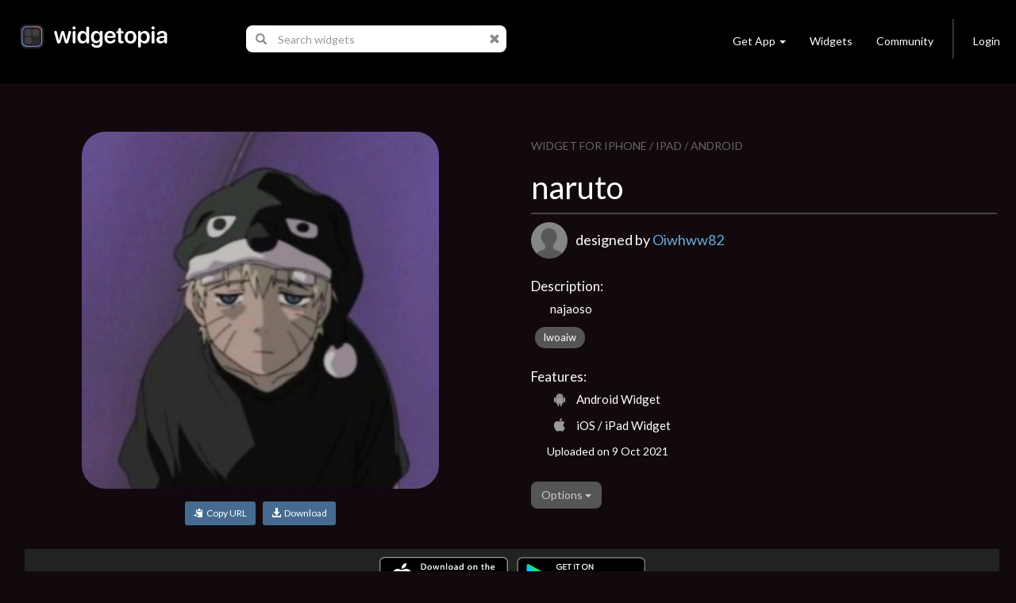

--- FILE ---
content_type: text/html; charset=utf-8
request_url: https://widgetopia.io/widget/naruto-sSQ
body_size: 8100
content:
<!DOCTYPE html>
<html lang="en">

<head>
  <script async src="https://www.googletagmanager.com/gtag/js?id=UA-113030355-1"></script>
  <script>
    window.dataLayer = window.dataLayer || [];
    function gtag(){dataLayer.push(arguments);}
    gtag('js', new Date());

    gtag('config', 'UA-113030355-1');
  </script>
  <meta http-equiv="Content-Type" content="text/html; charset=UTF-8" />
  <meta name="viewport" content="width=device-width, initial-scale=1, maximum-scale=1.0" />
  <title>naruto - widgetopia homescreen widgets for iPhone / iPad / Android</title>
  <meta name="description" content="najaoso - widgetopia homescreen widgets for iPhone / iPad / Android">
  <meta name="keywords" content="clock,battery,time,json,creator,gifs,gif,data,widget,widgets,calendar,countdown,scriptable,maker,widgetsmith,widgy,color widgets,homescreen,ios,ios14,ios 14,ios 15,home,screen,free,weather,photo,analog,digital,designer,maker,watchmaker,widget maker,widget creator,custom,theme,json">
  <meta property="og:title" content="naruto - widgetopia homescreen widgets for iPhone / iPad / Android" />
  <meta property="og:name" content="najaoso - widgetopia homescreen widgets for iPhone / iPad / Android" />
  <meta property="og:description" content="najaoso - widgetopia homescreen widgets for iPhone / iPad / Android" />
  <meta property="og:image" content="https://dk2dv4ezy246u.cloudfront.net/widgets/sSQD9DVDsKs_large.jpg" />
  <meta property="og:image:type" content="image/jpeg">
  <meta property="og:image:width" content="512" />
  <meta property="og:image:height" content="512" />
  <meta property="og:locale" content="en_US" />
  <meta property="og:site_name" content="widgetopia" />
  <meta property="og:type" content="article" />
  <meta property="og:url" content="https://widgetopia.io/G/sSQD9DVDsKs" />
  <link rel="canonical" href="https://widgetopia.io/G/sSQD9DVDsKs" />
  <meta property="al:android:app_name" content="widgetopia Widgets + Weather" /> 
  <meta property="al:android:package" content="slide.widgetFrenzy" />  
  <meta property="al:ios:app_name" content="widgetopia Widgets + Weather: Photo, Clock + Widget Designer" />
  <link href="/css/bootstrap.css" type="text/css" rel="stylesheet">
  <link href="/css/bootstrap_wg.css" type="text/css" rel="stylesheet">
  <link rel="stylesheet" href="/css/jquery.smartbanner.css" type="text/css" media="screen">
  <link rel="stylesheet" href="/css/cookieconsent.css" media="print" onload="this.media='all'">
  <link rel="stylesheet" href="https://fonts.googleapis.com/css?family=Lato">
  <link href="/css/styles.css" type="text/css" rel="stylesheet">
  <link rel="shortcut icon" href="/images/icon_wg_96.png" />
  <meta name="apple-itunes-app" content="app-id=1536432615">
  <meta name="google-play-app" content="app-id=slide.widgetFrenzy">
  <link rel="apple-touch-icon" href="/images/icon_wg_96.png">
  <link rel="android-touch-icon" href="/images/icon_wg_96.png">
</head>

<body style='background:#12090f;color: rgba(255, 255, 255, 1.0);'>
 <nav class="navbar navbar-inverse navbar-static-top">
  <div class="container">
    <div class="navbar-header">
      <button type="button" class="navbar-toggle collapsed" data-toggle="collapse" data-target="#navbar" aria-expanded="false" aria-controls="navbar">
        <span class="sr-only">Toggle navigation</span>
        <span class="icon-bar"></span>
        <span class="icon-bar"></span>
        <span class="icon-bar"></span>
      </button>
      <a href="/"><img src='/images/logo_wg.png' style='height:30px;margin-left:10px;margin-top:7px;margin-bottom:20px;'></a>
    </div>

      <ul class="nav navbar-nav" id="nav">
        <li id="nav-form">
          <form id='frm-search' class="navbar-form" role="search" style='margin-left:30px;margin-right:30px'>
            <div class="input-group">
              <span class="input-group-addon" id="search-query">
                <span class="glyphicon glyphicon-search"></span>
              </span>
              <input id='inp-search' type="text" class="form-control" placeholder="Search widgets" autocomplete="off" style='min-width:260px'>
              <span class="input-group-addon">
                <a href='javascript:clearSearch()' style='color:#888'><span class="glyphicon glyphicon-remove"></span></a>
              </span>
            </div>
          </form>
        </li>
      </ul>


    <div id="navbar" class="navbar-collapse collapse">
      <ul class="nav navbar-nav navbar-right">
        <li class="dropdown">
          <a href="#" class="dropdown-toggle navbar-btn" data-toggle="dropdown" role="button" aria-haspopup="true" aria-expanded="false">Get App<span class="caret"></span></a>
          <div class="dropdown-menu" style='padding:12px;'>
            <a href='https://apps.apple.com/us/app/widgetopia/id1536432615' style='display:inline' target='_blank'><img alt='Get it on the App Store' src='/images/get_ios.png' width='170px' height='57px' /></a>
            <a href='https://play.google.com/store/apps/details?id=slide.widgetFrenzy&referrer=utm_source%3Dwidgetopia_header%26utm_medium%3Dheader' style='display:inline' target='_blank'><img alt='Get it on Google Play' src='/images/get_android.png' width='170px' height='57px' /></a>
          </div>
        </li>
        <li><a class="navbar-btn" href="/collection/TopWidgets">Widgets</a></li>
        <li><a class="navbar-btn" href="https://www.reddit.com/r/widgetopia" target="_blank">Community</a></li>
        <li class="divider-vertical hidden-xs"></li>
        <li>
          <a class="navbar-btn" id='div-sign-in' href="/login">Login</a>
          <a class="navbar-btn" id='div-sign-out' class="dropdown-toggle" data-toggle="dropdown" role="button" aria-haspopup="true" aria-expanded="false" style='display:none;'>
            <img id='img_avatar_small' src='/images/profile_default.png' style='height:24px;border-radius:50%;'><span class="caret"></span>
          </a>
          <ul class="dropdown-menu">
            <li><a id='a-profile' href=''>Profile</a></li>
            <li><a id='a-account' href='/account'>Manage Account</a></li>
            <li><a href="/logout">Log Out</a></li>
          </ul>
        </li>
      </ul>
    </div><!--/.nav-collapse -->
  </div>
</nav>

<div class="container" id='parentdiv' style="margin-top:40px">
    <div id='doc_replace'>



<div class='container'>



  <div class='row'>
    <div class='col-xs-12 col-sm-12 col-md-12 col-lg-6' style='padding:20px'>
      <div style='max-width:450px;margin:auto'>

        <img id='img-watch' src='https://dk2dv4ezy246u.cloudfront.net/widgets/sSQD9DVDsKs_large.jpg' class='widget2' style='' alt='naruto'>
        <p style='text-align: center;margin-top:16px'>
          <button id='btn-copy-url' class='btn btn-primary btn-sm'><i class='glyphicon glyphicon-copy'></i>&nbsp;&nbsp;Copy URL</button>&nbsp;&nbsp;
          <button id='btn-download' class='btn btn-primary btn-sm'><a style='color:#ffffff' ><i class='glyphicon glyphicon-download-alt'></i>&nbsp;&nbsp;Download</a></button>
        </p>
        <div id="snackbar"></div>
      </div>
    </div>
    <div class='col-xs-12 col-sm-12 col-md-12 col-lg-6' style='padding:24px'>
      <div style='color:#666666;font-size:14px;margin-top:4px'>
          WIDGET FOR IPHONE / IPAD / ANDROID
      </div>
      <h1>naruto</h1>
      <div style='background:#444444;width:100%;height:2px;margin: 10px 0px 10px 0px'></div>

      <div style='height:50px;margin-bottom:5px'>
        <a href='/user/sOQGV0CAr'><img id='img_avatar' style='width:46px;height:46px;border-radius:50%;'></a>
        <font style='position:absolute;margin-top:10px;margin-left:10px;font-size:18px;font-weight:400'>designed by <a href='/user/sOQGV0CAr'>Oiwhww82</a></font>
      </div>

      

      <div style='font-size:17px;font-weight:500;vertical-align:top;padding-top:14px;margin-bottom:6px'>Description:</div>
      <div style='margin-left:24px'>
        <p style='font-size:15px;margin-top:0px;margin: 0px 0px 8px 0px'>najaoso</p>
      </div>

      <a href="/search/tag/lwoaiw" class="badge">lwoaiw</a>

      <div style='font-size:17px;font-weight:500;vertical-align:top;padding-top:20px;margin-bottom:6px'>Features:</div>
      <div style='margin-left:24px'>
        <div style='margin-top:2px;margin-bottom:8px'><span style='font-size:18px' class="icon-aw"></span><span style='font-size:15px;font-weight:300;margin-left:10px;position:relative;top:-3px'>Android Widget</span></div>
        <div style='margin-top:2px;margin-bottom:8px'><span style='font-size:18px' class="icon-ap"></span><span style='font-size:15px;font-weight:300;margin-left:10px;position:relative;top:-3px'>iOS / iPad Widget</span></div>
      </div>
      <p style='font-weight:300;margin: 4px 0px 8px 20px'>Uploaded on 9 Oct 2021</p>


      <br>
      <div class="dropdown">
        <button class="btn btn-default dropdown-toggle" type="button" id="dropdownMenu1" data-toggle="dropdown" aria-haspopup="true" aria-expanded="true">
          Options
          <span class="caret"></span>
        </button>
        <ul class="dropdown-menu" aria-labelledby="dropdownMenu1">
          <li><a href="/cdn-cgi/l/email-protection#[base64]">Report this widget</a></li>
        </ul>
      </div>

      <div id="myModal" class="modal" role="dialog">
        <div class="modal-dialog">

          <!-- Modal content-->
          <div class="modal-content">
            <div class="modal-header">
              <button type="button" class="close" data-dismiss="modal">&times;</button>
              <h4 class="modal-title">Delete widget?</h4>
            </div>
            <div class="modal-body">
              <p>Are you sure you want to delete this widget?</p>
            </div>
            <div class="modal-footer">
              <button type="button" class="btn btn-default" data-dismiss="modal">Cancel</button>
              <button type="button" class="btn btn-default" data-dismiss="modal" onclick="javascript:updateItem3('sSQD9DVDsKs', 'R')">OK</button>
            </div>
          </div>

        </div>
      </div>

      <br>

    </div>
  </div>

  <div class='a' style='background-color:#222222;padding-top:6px;padding-bottom:6px;margin:0px 16px;text-align:center'>
    <span id='get_ios2'>
      <a href='https://apps.apple.com/us/app/widgetopia/id1536432615' style='display:inline' target='_blank'>
        <img alt='Get it on the App Store' src='/images/get_ios.png' width='170px' />
      </a>
    </span>
      <span id='get_android2'>  
      <a href='https://play.google.com/store/apps/details?id=slide.widgetFrenzy&referrer=utm_source%3Dwidgetopia_item1%26utm_medium%3Ditem1' style='display:inline' target='_blank'>  
        <img alt='Get it on Google Play' src='/images/get_android.png' width='170px' /> 
      </a>  
    </span> 
  </div>

<br>
<br>
<h3>More widgets by <a href='/user/sOQGV0CAr'>Oiwhww82</a></h3>
<div class='row'>
        <a href='/widget/aowowh' title='aowowh'>
            <div class='col-xs-6 col-sm-4 col-md-4 col-lg-2'>
                <div class='watch_box'> 
                    <div class='watch0'>
                        <img src='https://dk2dv4ezy246u.cloudfront.net/widgets/sS9IPioyyCB.jpg' class='widgetS'>
                    </div>
                    <img src='/images/frame_label_w_small.png' class='watch2'>
                </div>
                <div class='watch3'>
                    <div class='watch4'>aowowh</div>
                </div>
            </div>
        </a>
        <a href='/widget/djdj' title='djdj'>
            <div class='col-xs-6 col-sm-4 col-md-4 col-lg-2'>
                <div class='watch_box'> 
                    <div class='watch0'>
                        <img src='https://dk2dv4ezy246u.cloudfront.net/widgets/sMZWiudp0tl.jpg' class='widgetL'>
                    </div>
                    <img src='/images/frame_label_w_large.png' class='watch2'>
                </div>
                <div class='watch3'>
                    <div class='watch4'>djdj</div>
                </div>
            </div>
        </a>
        <a href='/widget/toga-sSF' title='toga'>
            <div class='col-xs-6 col-sm-4 col-md-4 col-lg-2'>
                <div class='watch_box'> 
                    <div class='watch0'>
                        <img src='https://dk2dv4ezy246u.cloudfront.net/widgets/sSFfMeB3w6d.jpg' class='widgetS'>
                    </div>
                    <img src='/images/frame_label_w_small.png' class='watch2'>
                </div>
                <div class='watch3'>
                    <div class='watch4'>toga</div>
                </div>
            </div>
        </a>
        <a href='/widget/naruto-uz' title='naruto uz'>
            <div class='col-xs-6 col-sm-4 col-md-4 col-lg-2'>
                <div class='watch_box'> 
                    <div class='watch0'>
                        <img src='https://dk2dv4ezy246u.cloudfront.net/widgets/sSKAAXhNPR0t.jpg' class='widgetS'>
                    </div>
                    <img src='/images/frame_label_w_small.png' class='watch2'>
                </div>
                <div class='watch3'>
                    <div class='watch4'>naruto uz</div>
                </div>
            </div>
        </a>
        <a href='/widget/animal-doggy' title='animal doggy'>
            <div class='col-xs-6 col-sm-4 col-md-4 col-lg-2'>
                <div class='watch_box'> 
                    <div class='watch0'>
                        <img src='https://dk2dv4ezy246u.cloudfront.net/widgets/sSgOS7xtBVV.jpg' class='widgetS'>
                    </div>
                    <img src='/images/frame_label_w_small.png' class='watch2'>
                </div>
                <div class='watch3'>
                    <div class='watch4'>animal doggy</div>
                </div>
            </div>
        </a>
        <a href='/widget/anime-gurl' title='anime gurl'>
            <div class='col-xs-6 col-sm-4 col-md-4 col-lg-2'>
                <div class='watch_box'> 
                    <div class='watch0'>
                        <img src='https://dk2dv4ezy246u.cloudfront.net/widgets/sMAqnEV8rHn.jpg' class='widgetM'>
                    </div>
                    <img src='/images/frame_label_w_medium.png' class='watch2'>
                </div>
                <div class='watch3'>
                    <div class='watch4'>anime gurl</div>
                </div>
            </div>
        </a>
</div>
<br><br>

<h3>Similar Widgets</h3>
<div class='row'>
        <a href='/widget/y2k-car' title='y2k car'>
            <div class='col-xs-6 col-sm-4 col-md-4 col-lg-2'>
                <div class='watch_box'> 
                    <div class='watch0'>
                        <img src='https://dk2dv4ezy246u.cloudfront.net/widgets/sS1EFn1YHEm.jpg' class='widgetS'>
                    </div>
                    <img src='/images/frame_label_w_small.png' class='watch2'>
                </div>
                <div class='watch3'>
                    <div class='watch4'>y2k car</div>
                </div>
            </div>
        </a>
        <a href='/widget/killua-1' title='Killua 1'>
            <div class='col-xs-6 col-sm-4 col-md-4 col-lg-2'>
                <div class='watch_box'> 
                    <div class='watch0'>
                        <img src='https://dk2dv4ezy246u.cloudfront.net/widgets/sSF3thzjucD.jpg' class='widgetS'>
                    </div>
                    <img src='/images/frame_label_w_small.png' class='watch2'>
                </div>
                <div class='watch3'>
                    <div class='watch4'>Killua 1</div>
                </div>
            </div>
        </a>
        <a href='/widget/my-beuty-cat' title='my beuty cat'>
            <div class='col-xs-6 col-sm-4 col-md-4 col-lg-2'>
                <div class='watch_box'> 
                    <div class='watch0'>
                        <img src='https://dk2dv4ezy246u.cloudfront.net/widgets/sSYlVQTXeEM.jpg' class='widgetS'>
                    </div>
                    <img src='/images/frame_label_w_small.png' class='watch2'>
                </div>
                <div class='watch3'>
                    <div class='watch4'>my beuty cat</div>
                </div>
            </div>
        </a>
        <a href='/widget/kookie-sSe' title='kookie'>
            <div class='col-xs-6 col-sm-4 col-md-4 col-lg-2'>
                <div class='watch_box'> 
                    <div class='watch0'>
                        <img src='https://dk2dv4ezy246u.cloudfront.net/widgets/sSeO3OyW9YwK.jpg' class='widgetS'>
                    </div>
                    <img src='/images/frame_label_w_small.png' class='watch2'>
                </div>
                <div class='watch3'>
                    <div class='watch4'>kookie</div>
                </div>
            </div>
        </a>
        <a href='/widget/carru' title='carru'>
            <div class='col-xs-6 col-sm-4 col-md-4 col-lg-2'>
                <div class='watch_box'> 
                    <div class='watch0'>
                        <img src='https://dk2dv4ezy246u.cloudfront.net/widgets/sSObXxcrhzX.jpg' class='widgetS'>
                    </div>
                    <img src='/images/frame_label_w_small.png' class='watch2'>
                </div>
                <div class='watch3'>
                    <div class='watch4'>carru</div>
                </div>
            </div>
        </a>
        <a href='/widget/street-s' title='street'>
            <div class='col-xs-6 col-sm-4 col-md-4 col-lg-2'>
                <div class='watch_box'> 
                    <div class='watch0'>
                        <img src='https://dk2dv4ezy246u.cloudfront.net/widgets/sSaLHIDPX1X.jpg' class='widgetS'>
                    </div>
                    <img src='/images/frame_label_w_small.png' class='watch2'>
                </div>
                <div class='watch3'>
                    <div class='watch4'>street</div>
                </div>
            </div>
        </a>
</div>

</div>

<div id='infinite-list'>
      </div>
    </div>
</div>

<center>
  <div class="lds-ellipsis hidden">
    <div></div>
    <div></div>
    <div></div>
    <div></div>
  </div>
</center>

<br><br>
<footer class="page-footer font-small blue pt-4" style='max-width:1000px;margin:auto'>
  <div class="container-fluid">
    <div class="row">
      <div class="col-md-3" style='margin-top:30px'>
        <h6 class="text-uppercase">Widgets</h6>
        <ul class="list-unstyled">
          <li>
            <a href='/collection/TopWidgets'>Trending Widgets</a>
          </li>
          <li>
            <a href="/collection/NewAndHotWidgets">New & Hot</a>
          </li>
        </ul>
      </div>
      <div class="col-md-3" style='margin-top:30px'>
        <h6 class="text-uppercase">Links</h6>
        <ul class="list-unstyled">
          <li>
            <a href='/blog'>Blog</a>
          </li>
          <li>
            <a href="/cdn-cgi/l/email-protection#9efffaf3f7f0b0fff0faecf1f7faedf2f7fafbdef9f3fff7f2b0fdf1f3">Contact</a>
          </li>
          <li>
            <a href="https://www.reddit.com/r/widgetopia">Community</a>
          </li>
          <li>
            <a href="/privacy">Privacy</a>
          </li>
          <li>
            <a href="/terms">Terms</a>
          </li>
        </ul>
      </div>
      <div class="col-md-6" style='margin-top:30px'>
        <p>widgetopia - The Largest Widget Platform in the World! Download our app today to get 100,000+ widgets!</p>
        <span id='get_ios'>
          <a href='https://apps.apple.com/us/app/widgetopia/id1536432615' style='display:inline' target='_blank'>
            <img alt='Get it on the App Store' src='/images/get_ios.png' width='170px' />
          </a>
        </span>
        <span id='get_android'> 
          <a href='https://play.google.com/store/apps/details?id=slide.widgetFrenzy&referrer=utm_source%3Dwidgetopia_footer%26utm_medium%3Dfooter' style='display:inline' target='_blank'>  
            <img alt='Get it on Google Play' src='/images/get_android.png' width='170px' /> 
          </a>  
        </span> 
      </div>
    </div>
  </div>
  <div class="footer-copyright text-center py-3">© 2025 Firehop Ltd - All rights reserved.</div>
</footer>
<br><br>


<!--  Scripts-->
<script data-cfasync="false" src="/cdn-cgi/scripts/5c5dd728/cloudflare-static/email-decode.min.js"></script><script src="/js/jquery.min.js"></script>
<script src="/js/jquery.cookie.js"></script>
<script src="/js/bootstrap.bundle.min.js"></script>
<script src="/js/jquery.smartbanner.js"></script>
<script defer src="/js/cookieconsent.js"></script>
<script type='application/ld+json'> 
  {
    "@context": "http://www.schema.org",
    "@type": "LocalBusiness",
    "name": "widgetopia",
    "url": "https://widgetopia.io/",
    "logo": "https://widgetopia.io/images/logo_wg.png",
    "image": "https://widgetopia.io/images/logo_wg.png",
    "description": "Use widgetopia to design widgets for iOS 14 / iOS 15 Homescreen. Over 100,000+ widgets are available for free in the app.",
    "priceRange": "Competitive",
    "openingHours": "Mo, Tu, We, Th, Fr, Sa, Su -",
    "contactPoint": {
  }
}

</script>
<script type="text/javascript">
  $.smartbanner({
    title: 'widgetopia',
    author: '100,000+ Widgets',
    price: 'FREE',
    appStoreLanguage: 'us',
    inAppStore: 'On the App Store',
    inGooglePlay: 'In Google Play',
    button: 'VIEW',
    scale: 'auto',
    speedIn: 300,
    speedOut: 400,
    daysHidden: 15,
    daysReminder: 90,
    force: null
  })

  function replaceAll(str, find, replace)
  {
    return str.replace(new RegExp(find, 'g'), replace);
  }

  function noResults(kw)
  {
    divDocReplace.innerHTML = '<center><p style="font-size:16px">No search results for <b>' + kw + '</b></p></center><br><br>';
  }

  var pageNo = 0;
  var pagesArray = [];
 //

  var kw = '';
  var oldKw = '';
  var myTimeout;
  var posSearch = window.location.href.indexOf('/search');
  var divDocReplace = document.querySelector('#doc_replace');
  var divInfiniteList = document.querySelector('#infinite-list');
  var hasSearched = false;
  oldKw = window.location.href.substr(posSearch + 8);
  if (pagesArray.length >= 1)
  {
    divInfiniteList.innerHTML = pagesArray[0];
  }
  else if (posSearch != -1)
  {
    noResults(oldKw);
  }

  var $el = $('#parentdiv');
  $(window).scroll(function()
  {
    var bottom = $el.position().top + $el.outerHeight(true);
    if ($(window).scrollTop() + $(window).height() >= bottom)
    {
      pageNo++;
      if (pageNo + 1 <= pagesArray.length)
      {
        if (hasSearched)
        {
          divDocReplace.innerHTML += pagesArray[pageNo];
        }
        else
        {
          divInfiniteList.innerHTML += pagesArray[pageNo]; 
        }
      }
    }
  });

  function updateItem3(item_id, item_state, doReload = false)
  {
    var encoded = btoa(item_id + '`' + item_state);
    $.get('/update_item3/' + encoded,
    {},
    function(data)
    {
      if (doReload)
      {
        location.reload();
      }
    });
  }

  function updateUser3(user_id)
  {
    var encoded = btoa(user_id);
    $.get('/update_user3/' + encoded,
    {},
    function(data)
    {
      $.removeCookie('user_id', { path: '/' });
      location.href = '/account_deleted';
    });
  }

  if (posSearch != -1)
  {
    $("#inp-search").val(replaceAll(oldKw, '%20', ' '));
  }

  $(document).ready(function(){
    $("#frm-search").keyup(function(event){
      kw = $("#inp-search").val();
      if (kw == '' ||
          kw == oldKw)
      {
        return;
      }
      divDocReplace.innerHTML = '';
      $('.lds-ellipsis').removeClass('hidden');
      oldKw = kw;
      clearTimeout(myTimeout);
      myTimeout = setTimeout(doSearch, 750);
    });

    $("#frm-search").submit(function(event){
      event.preventDefault();
      window.location.href = "/search/" + $("#inp-search").val();
    });
  });


  function clearSearch()
  {
    clearTimeout(myTimeout);
    oldKw = '';
    $("#inp-search").val('');
    divDocReplace.innerHTML = '';
    $('.lds-ellipsis').addClass('hidden');
  }

  function doSearch()
  {
      $.get("/searchj/" + kw,
      {},
      function(data)
      {
        if (data.kw != $("#inp-search").val())
        {
          return;
        }
        hasSearched = true;
        pagesArray = data.pages;
        for (var i = 0; i < pagesArray.length; i++)
        {
          pagesArray[i] = pagesArray[i].replace(/\\"/g, '"');
        }
        if (pagesArray.length >= 1)
        {
          divDocReplace.innerHTML = pagesArray[0];
        }
        else if (kw == '')
        {
          divDocReplace.innerHTML = '';
        }
        else
        {
          noResults(kw);
        }
        $('.lds-ellipsis').addClass('hidden');
        window.history.replaceState(null, '', '/search/' + kw);
      });
  }

  var user_id = $.cookie('user_id');
  if (user_id != null)
  {
    $('#div-sign-in').css('display', 'none');
    $('#div-sign-out').css('display', 'block');
    $('#a-profile').attr('href', '/user/' + user_id);
    $("#img_avatar_small").on('error', function()
    {
      $("#img_avatar_small").attr('src', '/images/profile_default.png');
    }).attr('src', 'https://dk2dv4ezy246u.cloudfront.net/users/' + user_id + '.jpg');
  }
  else
  {
    $('#div-sign-in').css('display', 'block');
    $('#div-sign-out').css('display', 'none');
  }   

  var userAgent = navigator.userAgent || navigator.vendor || window.opera;
  if (/android/i.test(userAgent))
  {
    $('#get_ios').css('display', 'none');
  }
  else if (/iPad|iPhone|iPod/.test(userAgent) && !window.MSStream)
  {
    $('#get_android').css('display', 'none');
    $('#get_samsung').css('display', 'none');
  }

     window.addEventListener('load', function(){

          var cc = initCookieConsent();
          document.body.classList.toggle('c_darkmode');
          cc.run({
              current_lang: 'en',
              autoclear_cookies: true,
              cookie_name: 'cc_cookie_demo2',
              page_scripts: true,
              onFirstAction: function(user_preferences, cookie){
                if (user_preferences.accept_type == 'all')
                {
                  $.cookie('cookie_consent', 'y', { path: '/', expires : 10000 });
                }
              },

              onAccept: function (cookie) {
              },

              onChange: function (cookie, changed_categories) {
              },

              languages: {
                  'en': {
                      consent_modal: {
                          description: 'We use cookies to personalise content, ads and to analyse our traffic. We also share information about your use of our site with our advertising and analytics partners who may combine it with other information that you’ve provided to them or that they’ve collected from your use of their services. <a href="/privacy/wm">Learn more.</a>',
                          primary_btn: {
                              text: 'Accept all',
                              role: 'accept_all'
                          },
                          secondary_btn: {
                              text: 'Reject all',
                              role: 'accept_necessary'
                          }
                      },
                      settings_modal: {
                          title: 'Cookie preferences',
                          save_settings_btn: 'Save settings',
                          accept_all_btn: 'Accept all',
                          reject_all_btn: 'Reject all',
                          close_btn_label: 'Close',
                          cookie_table_headers: [
                              {col1: 'Name'},
                              {col2: 'Domain'},
                              {col3: 'Expiration'},
                              {col4: 'Description'}
                          ],
                          blocks: [
                              {
                                  title: 'Cookie usage 📢',
                                  description: 'I use cookies to ensure the basic functionalities of the website and to enhance your online experience. You can choose for each category to opt-in/out whenever you want. For more details relative to cookies and other sensitive data, please read the full <a href="/privacy/wm" class="cc-link">privacy policy</a>.'
                              }, {
                                  title: 'Strictly necessary cookies',
                                  description: 'These cookies are essential for the proper functioning of my website. Without these cookies, the website would not work properly',
                                  toggle: {
                                      value: 'necessary',
                                      enabled: true,
                                      readonly: true
                                  }
                              }, {
                                  title: 'Performance and Analytics cookies',
                                  description: 'These cookies allow the website to remember the choices you have made in the past',
                                  toggle: {
                                      value: 'analytics',
                                      enabled: false,
                                      readonly: false
                                  },
                              }
                          ]
                      }
                  }
              }
          });
      });
</script>

<script defer src="https://static.cloudflareinsights.com/beacon.min.js/vcd15cbe7772f49c399c6a5babf22c1241717689176015" integrity="sha512-ZpsOmlRQV6y907TI0dKBHq9Md29nnaEIPlkf84rnaERnq6zvWvPUqr2ft8M1aS28oN72PdrCzSjY4U6VaAw1EQ==" data-cf-beacon='{"version":"2024.11.0","token":"387d01ed4bdd4cee9a1a7590007c78ce","r":1,"server_timing":{"name":{"cfCacheStatus":true,"cfEdge":true,"cfExtPri":true,"cfL4":true,"cfOrigin":true,"cfSpeedBrain":true},"location_startswith":null}}' crossorigin="anonymous"></script>
</body>
</html><script>

function copyToClipboard(text) {
    if (window.clipboardData && window.clipboardData.setData) {
        // Internet Explorer-specific code path to prevent textarea being shown while dialog is visible.
        return clipboardData.setData("Text", text);

    }
    else if (document.queryCommandSupported && document.queryCommandSupported("copy")) {
        var textarea = document.createElement("textarea");
        textarea.textContent = text;
        textarea.style.position = "fixed";  // Prevent scrolling to bottom of page in Microsoft Edge.
        document.body.appendChild(textarea);
        textarea.select();
        try {
            return document.execCommand("copy");  // Security exception may be thrown by some browsers.
        }
        catch (ex) {
            console.warn("Copy to clipboard failed.", ex);
            return false;
        }
        finally {
            document.body.removeChild(textarea);
        }
    }
}

  $(document).ready(function()
  {
    $('#btn-copy-url').click(function()
    {
      copyToClipboard('https://widgetopia.io/widget/naruto-sSQ');
      var x = document.getElementById("snackbar");
      x.innerHTML = 'Widget link copied to clipboard.';
      x.className = "show";
      setTimeout(function(){ x.className = x.className.replace("show", ""); }, 3000);
    });
    $('#btn-download').click(function()
    {
      var x = document.getElementById("snackbar");
      x.innerHTML = 'Install this widget + 100,000 others FREE.<br>Please follow prompts to install widgetopia ...';
      x.className = "show";
      setTimeout(function(){ window.location.href = getOS() == 'Android' ? 'https://play.google.com/store/apps/details?id=slide.widgetFrenzy' : 'https://apps.apple.com/us/app/widgetopia/id1536432615'; }, 2000);
    });
  });

  function getOS() {
    var uA = navigator.userAgent || navigator.vendor || window.opera;
    if ((/iPad|iPhone|iPod/.test(uA) && !window.MSStream) || (uA.includes('Mac') && 'ontouchend' in document)) return 'iOS';

    var i, os = ['Windows', 'Android', 'Unix', 'Mac', 'Linux', 'BlackBerry'];
    for (i = 0; i < os.length; i++) if (new RegExp(os[i],'i').test(uA)) return os[i];
  }

  $("#img_avatar")
  .on('error', function()
  {
    $("#img_avatar").attr('src', '/images/profile_default.png');
  }).attr('src', 'https://dk2dv4ezy246u.cloudfront.net/users/sOQGV0CAr.jpg');



  function editTags(item_id)
  {
    var tags = prompt('Please enter tags:', '');
    if (tags != null &&
      tags.length >= 1)
    {
      var encoded = btoa(item_id + '`' + tags);
      $.get('/edit_tags/' + encoded,
        {},
        function(data)
        {
          location.reload();
        });
    }
  }

  var userAgent = navigator.userAgent || navigator.vendor || window.opera;
  if (/android/i.test(userAgent))
  {
    $('#get_ios2').css('display', 'none');
  }
  else if (/iPad|iPhone|iPod/.test(userAgent) && !window.MSStream)
  {
    $('#get_android2').css('display', 'none');
    $('#get_samsung2').css('display', 'none');
  }





</script>

--- FILE ---
content_type: text/css; charset=UTF-8
request_url: https://widgetopia.io/css/bootstrap_wg.css
body_size: -798
content:
.navbar-inverse {
  background-color: #000;
  border-color: #080808;
}